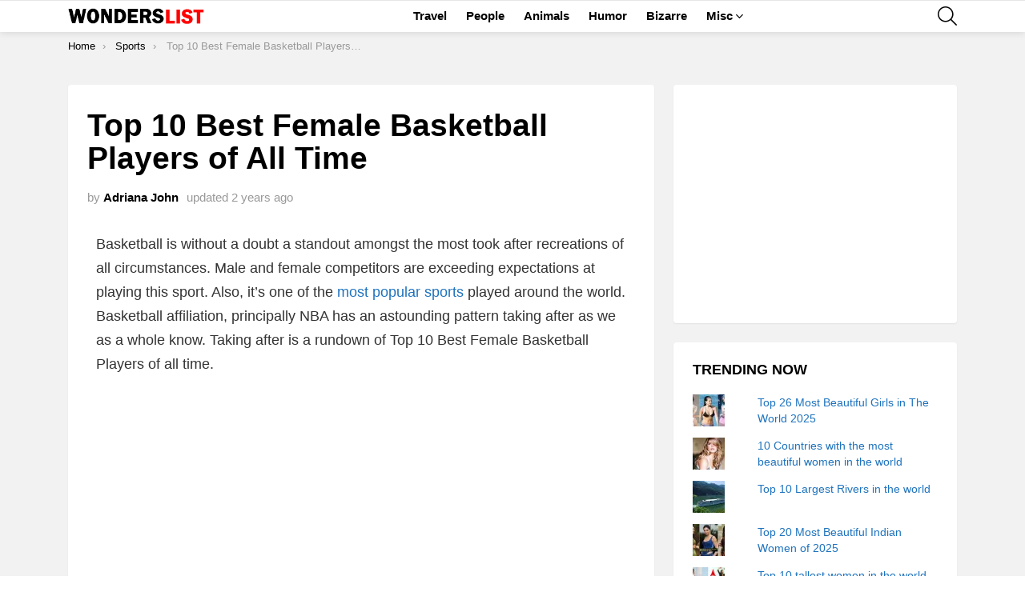

--- FILE ---
content_type: text/html; charset=utf-8
request_url: https://www.google.com/recaptcha/api2/aframe
body_size: 268
content:
<!DOCTYPE HTML><html><head><meta http-equiv="content-type" content="text/html; charset=UTF-8"></head><body><script nonce="sifKVDkd4Uz-AiR-uWYDzA">/** Anti-fraud and anti-abuse applications only. See google.com/recaptcha */ try{var clients={'sodar':'https://pagead2.googlesyndication.com/pagead/sodar?'};window.addEventListener("message",function(a){try{if(a.source===window.parent){var b=JSON.parse(a.data);var c=clients[b['id']];if(c){var d=document.createElement('img');d.src=c+b['params']+'&rc='+(localStorage.getItem("rc::a")?sessionStorage.getItem("rc::b"):"");window.document.body.appendChild(d);sessionStorage.setItem("rc::e",parseInt(sessionStorage.getItem("rc::e")||0)+1);localStorage.setItem("rc::h",'1767272404833');}}}catch(b){}});window.parent.postMessage("_grecaptcha_ready", "*");}catch(b){}</script></body></html>

--- FILE ---
content_type: application/x-javascript
request_url: https://www.wonderslist.com/wp-content/themes/bimber/js/global.js?ver=9.2.1
body_size: 10055
content:
/* global window */
/* global document */
/* global jQuery */
/* global g1 */
/* global bimber_front_config */
/* global SuperGif */
/* global Waypoint */
/* global enquire */
/* global mashsb */
/* global auto_load_next_post_params */
/* global FB */
/* global mejs */
/* global ga */
/* global embedly */
/* global console */

/*************
 *
 * Init env
 *
 *************/

(function($) {
    'use strict';

    var config = bimber_front_config;

    // namespace
    var g1 = {
        'config': config
    };

    g1.getWindowWidth = function () {
        if (typeof window.innerWidth !== 'undefined') {
            return window.innerWidth;
        }

        return $(window).width();
    };

    g1.isDesktopDevice = function () {
        return g1.getWindowWidth() > g1.getDesktopBreakpoint();
    };

    g1.getDesktopBreakpoint = function () {
        var desktopBreakPoint = $('#g1-breakpoint-desktop').css('min-width');

        if ( ! desktopBreakPoint ) {
            return 9999;
        }

        desktopBreakPoint = parseInt( desktopBreakPoint, 10 );

        // not set explicitly via css
        if (desktopBreakPoint === 0) {
            return 9999;
        }

        return desktopBreakPoint;
    };

    g1.isTouchDevice = function () {
        return ('ontouchstart' in window) || navigator.msMaxTouchPoints;
    };

    g1.isStickySupported = function () {
        var prefixes = ['', '-webkit-', '-moz-', '-ms-'];
        var block = document.createElement('div');
        var supported = false;
        var i;

        // Test for native support.
        for (i = prefixes.length - 1; i >= 0; i--) {
            try {
                block.style.position = prefixes[i] + 'sticky';
            }
            catch(e) {}
            if (block.style.position !== '') {
                supported = true;
            }
        }

        return supported;
    };

    g1.isRTL = function () {
        return $('body').is('.rtl');
    };

    g1.log = function(data) {
        if ((g1.config.debug_mode || window.bimberDebugMode) && typeof console !== 'undefined') {
            if ($.isArray(data)) {
                for (var i in data) {
                    console.log(data[i]);
                }
            } else {
                console.log(data);
            }
        }
    };

    g1.createCookie = function (name,value,time) {
        var expires;

        if (time) {
            var date = new Date();
            var ms = time;

            if (typeof time === 'object') {
                ms = time.value;

                switch (time.type) {
                    case 'days':
                        ms = ms * 24 * 60 * 60 * 1000;
                        break;
                }
            }

            date.setTime(date.getTime() + ms);
            expires = '; expires=' + date.toGMTString();
        }
        else {
            expires = '';
        }

        document.cookie = name + '=' + value + expires + '; path=/';
    };

	g1.readCookie = function (name) {
        var nameEQ = name + '=';
        var ca = document.cookie.split(';');

        for(var i = 0; i < ca.length; i += 1) {
            var c = ca[i];
            while (c.charAt(0) === ' ') {
                c = c.substring(1,c.length);
            }

            if (c.indexOf(nameEQ) === 0) {
                return c.substring(nameEQ.length,c.length);
            }
        }

        return null;
    };

	g1.removeCookie = function (name) {
        g1.createCookie(name, '', -1);
    };

    // expose to the world
    window.g1 = g1;
})(jQuery);

/*************
 *
 * UI Helpers
 *
 ************/

(function ($) {

    'use strict';

    g1.uiHelpers = function () {
        if (g1.isTouchDevice()) {
            $('body').removeClass( 'g1-hoverable' );
        }

        // -----------------
        // Mailchimp widget.
        // -----------------

        var mc4wpClasses = [
            'g1-box',
            'g1-box-tpl-frame',
            'g1-newsletter'
        ];

        var mc4wpBackgroundClasses = [
            'g1-box-background'
        ];

        if ('original-2018' === g1.config.stack || 'food' === g1.config.stack ) {
            mc4wpBackgroundClasses.push('g1-current-background');
        }

        if ( 'miami' === g1.config.stack || 'music' === g1.config.stack ) {
            mc4wpClasses.push('g1-dark');
        }

        $('.widget_mc4wp_form_widget').
            addClass(mc4wpClasses.join(' ')).
            wrapInner('<div class="g1-box-inner"></div>').
            prepend('<div class="g1-box-icon"></div>').
            append('<div class="' + mc4wpBackgroundClasses.join(' ') + '"></div>');



        // -----------
        // bbPress.
        // -----------

        var bbPressBackgroundClasses = [
            'g1-box-background'
        ];

        if ('original-2018' === g1.config.stack || 'food' === g1.config.stack ) {
            bbPressBackgroundClasses.push('g1-current-background');
        }

        $('.bbp_widget_login').
            addClass('g1-box g1-box-tpl-frame').
            wrapInner('<div class="g1-box-inner"></div>').
            append('<div class="' + bbPressBackgroundClasses.join(' ') + '"></div>');


        // ----------
        // Search UI.
        // ----------

        $('.g1-drop-the-search').on('click', '.g1-drop-toggle', function (e) {
            e.preventDefault();

           $('.g1-drop-the-search input.search-field').focus();
        });

        $('.search-submit').on('click', function(e){
            var $form = $(this).closest('form');
            var $input = $('input.search-field', $form);
            if ( ! $input.val()){
               e.preventDefault();
            }
        });

        $('#buddypress .load-more').click(function() {
            var i = 0;
            var intervalID = setInterval( function() {
                $('body').trigger( 'g1PageHeightChanged' );
                i++;
                if (i === 5){
                    window.clearInterval(intervalID);
                }
            },1000);
        });
    };

})(jQuery);

/****************
 *
 * Facebook SDK
 *
 ****************/

(function ($) {

    'use strict';

    g1.resetFacebookSDK = function () {
        $('script#facebook-jssdk').remove();
        $('#fb-root').remove();
        if (window.FB) {
            delete window.FB;
        }
    };

    $('body').on( 'g1BeforeNewContentReady', function ( e, $newContent ) {
        if ($newContent.find('.fb-video').length > 0) {
            g1.resetFacebookSDK();
        }
    } );

})(jQuery);

/****************
 *
 * Instagram SDK
 *
 ****************/

(function ($) {

    'use strict';

    $('body').on( 'g1NewContentLoaded', function ( e, $newContent ) {
        if ($newContent.find('.instagram-media').length > 0) {
            if (typeof instgrm !== 'undefined' && typeof instgrm.Embeds !== 'undefined') {
                instgrm.Embeds.process();
            }
        }
    } );

})(jQuery);

/********************
 *
 * Load More Button
 *
 ********************/

(function ($) {

    'use strict';

    // prevent triggering the action more than once at the time
    var loading = false;
    var startingUrl = window.location.href;
    var setTargetBlank = g1.config.setTargetBlank;
    var useWaypoints = g1.config.useWaypoints;

    g1.loadMoreButton = function () {
        $('.g1-load-more').on('click', function (e) {
            if (loading) {
                return;
            }

            loading = true;

            e.preventDefault();

            var $button = $(this);
            var $collectionMore = $button.parents('.g1-collection-more');
            var url = $button.attr('data-g1-next-page-url');
            var $endMessage = $('.g1-pagination-end');

            $collectionMore.addClass('g1-collection-more-loading');

            // load page
            var xhr = $.get(url);

            // on success
            xhr.done(function (data) {
                var collectionSelector = '#primary > .g1-collection .g1-collection-items';

                // find elements in response
                var $resCollectionItems = $(data).find(collectionSelector).find('.g1-collection-item');
                var $resButton = $(data).find('.g1-load-more');

                // find collection on page
                var $collection = $(collectionSelector);

                // add extra classes to new loaded items
                $resCollectionItems.addClass('g1-collection-item-added');

                // If there are insta embeds BEFORE the load, we will force to refresh them AFTER the load
                var $insta = $('script[src="//platform.instagram.com/en_US/embeds.js"]');

                // make sure that mejs is loaded
                if (window.wp && typeof window.wp.mediaelement === 'undefined') {
                    var matches = data.match(/<script(.|\n)*?<\/script>/g);
                    var mejsCode = '';
                    matches.forEach(function( match ) {
                        if ( match.indexOf('mejs') > 0 || match.indexOf('mediaelement') > 0 ){
                            match = match.replace('<script','<script async');
                            mejsCode+=match;
                        }
                    });
                    matches = data.match(/<link(.|\n)*?\/>/g);
                    matches.forEach(function( match ) {
                        if ( match.indexOf('mejs') > 0 || match.indexOf('mediaelement') > 0 ){
                            mejsCode+=match;
                        }
                    });
                    $collection.after(mejsCode);
                }
                if (setTargetBlank) {
                    $('a',$resCollectionItems).attr('target','_blank');
                }

                var $collection_waypoint = '<span class="bimber-collection-waypoint" data-bimber-archive-url="' + url + '"></span>';
                $collection.append($collection_waypoint);
                // add new elements to collection
                $collection.append($resCollectionItems);

                // Google Analytics.
                if ( typeof ga !== 'undefined' && typeof ga.getAll !== 'undefined') {
                    ga('create', ga.getAll()[0].get('trackingId'), 'auto');
                    ga('set', { location: url });
                    ga('send', 'pageview');
                }

                if ( $insta.length > 0) {
                    window.instgrm.Embeds.process();
                }

                if (window.wp && typeof window.wp.mediaelement !== 'undefined') {
                    window.wp.mediaelement.initialize();
                }

                // load all dependent functions
                $('body').trigger( 'g1PageHeightChanged' );
                $('body').trigger( 'g1NewContentLoaded', [ $resCollectionItems ] );

                // update more button
                if ($resButton.length > 0) {
                    $button.attr('data-g1-next-page-url', $resButton.attr('data-g1-next-page-url'));
                } else {
                    $collectionMore.remove();
                }

                //bind auto play video events
                if (typeof g1.autoPlayVideo === 'function') {
                    g1.autoPlayVideo();
                }

                if ( useWaypoints ){
                    $('.bimber-collection-waypoint').waypoint(function(direction) {
                        var $waypoint = $(this.element);
                        if('up' === direction) {
                            var $waypointUp = $waypoint.prevAll('.bimber-collection-waypoint');
                            if ($waypointUp.length > 0){
                                $waypoint = $($waypointUp[0]);
                            } else {
                                window.history.replaceState( {} , '', startingUrl );
                                return;
                            }
                        }
                        var waypointUrl = $waypoint.attr('data-bimber-archive-url');
                        var currentUrl = window.location.href;
                        if ( waypointUrl !== currentUrl ){
                            window.history.replaceState( {} , '', waypointUrl );
                        }
                    }, {
                        offset: '-5%'
                    });
                }
            });

            xhr.fail(function () {
                $button.addClass('g1-info-error');
                $button.remove();
                $endMessage.show();
            });

            xhr.always(function () {
                $collectionMore.removeClass('g1-collection-more-loading');
                loading = false;
            });
        });
    };

})(jQuery);


/*******************
 *
 * Infinite scroll
 *
 ******************/

(function ($) {

    'use strict';

    g1.infiniteScrollConfig = {
        'offset': '150%'
    };

    var triggeredByClick = false;

    g1.infiniteScroll = function () {
        $('.g1-collection-more.infinite-scroll').each(function () {
            var $this = $(this);

            if ($this.is('.on-demand') && !triggeredByClick) {
                return false;
            }

            $this.waypoint(function(direction) {
                if('down' === direction) {
                    $this.find('.g1-load-more').trigger('click');
                }
            }, {
                // trigger when the "Load More" container is 10% under the browser window
                offset: g1.infiniteScrollConfig.offset
            });
        });
    };

    // wait for new content and apply infinite scroll events to it
    $('body').on( 'g1NewContentLoaded', function () {
        triggeredByClick = true;
        g1.infiniteScroll();
    } );

})(jQuery);



/*******************
 *
 * Date > Time ago
 *
 ******************/

(function ($) {

    'use strict';

    g1.dateToTimeago = function () {
        if (!$.fn.timeago) {
            return;
        }

        var $body = $('body');

        $('time.entry-date, span.entry-date > time, .comment-metadata time, time.snax-item-date').timeago();

        $body.on( 'g1NewContentLoaded', function (e, $newContent) {
            if ($newContent) {
                $newContent.find('time.entry-date, .comment-metadata time, time.snax-item-date').timeago();
            }
        } );

        // CommentAce integration.
        $body.on( 'caceWpCommentInitialized', function (e) {
            $(e.detail).find('time.entry-date, .comment-metadata time, time.snax-item-date').timeago();
        } );
    };

})(jQuery);


/**********
 *
 * Canvas
 *
 *********/

(function($) {
    'use strict';

    var selectors = {
        'toggle':   '.g1-hamburger'
    };

    g1.globalCanvasSelectors = selectors;

    var canvas;

    g1.canvas = function() {
        canvas = Canvas();

        // Allow global access.
        g1.canvasInstance = canvas;

        $(selectors.toggle).on('click', function (e) {
            e.preventDefault();

            //$('html, body').animate({ // @maybe
            //    scrollTop: 0 // @maybe
            //}, 10); // @maybe

            canvas.toggle();
        });
    };

    function Canvas () {
        var that = {};
        var listeners = {
            'open': [],
            'close': []
        };

        var currentContent = '';

        var currentScroll = 0; // @maybe

        var _clientY;

        var init = function () {
            var $overlay = $( '.g1-canvas-overlay');

            // toogle canvas events
            $overlay.on('click', that.toggle);

            $('.g1-canvas').on('toggle-canvas', function () {
                that.toggle();
            });

            $('.g1-canvas .g1-canvas-toggle').on('click', that.toggle);


            if ( $('html.g1-off-outside').length ) {
                enquire.register('screen and ( min-width: 700px )', {
                    match : function() {
                        that.close();
                    }
                });
            }

            if ( $('html.g1-off-inside').length ) {
                enquire.register('screen and ( max-width: 1024px )', {
                    match : function() {
                        that.close();
                    }
                });

                enquire.register('screen and ( min-width: 1025px )', {
                    match : function() {
                        that.lazyload();
                    }
                });
            }

            return that;
        };

        that.getContent = function() {
            return $('.g1-canvas-global .g1-canvas-content');
        };

        that.captureClientY = function (event) {
            // only respond to a single touch
            //if (event.targetTouches.length === 1) {
                _clientY = event.targetTouches[0].clientY;
            //}
        };

        that.disableCanvasScroll = function( e ) {
            // only respond to a single touch
            //if (e.targetTouches.length !== 1) {
            //   return;
            //}

            var _element = $('.g1-canvas');

            var clientY = e.targetTouches[0].clientY - _clientY;

            // The element at the top of its scroll,
            // and the user scrolls down
            if (_element.scrollTop === 0 && clientY > 0) {

                alert('top scroll');

                e.preventDefault();
                e.stopPropagation();
                return false;
            }

            // The element at the bottom of its scroll,
            // and the user scrolls up
            // https://developer.mozilla.org/en-US/docs/Web/API/Element/scrollHeight#Problems_and_solutions
            if ((_element.scrollHeight - _element.scrollTop <= _element.clientHeight) && clientY < 0) {
                alert('bottom scroll');

                e.preventDefault();
                e.stopPropagation();
                return false;
            }
        };

        that.disableBodyScroll = function( e ) {
            //e.preventDefault();
            //e.stopPropagation();
            //return false;
        };

        that.lazyload = function() {
            $('.g1-canvas-background[data-bg]:not(.lazyloaded)').addClass('lazyload');
        };

        that.open = function (content) {
            //$('.g1-canvas').on('touchstart', that.captureClientY);
            //$('.g1-canvas').on('touchmove', that.disableCanvasScroll);

            that.lazyload();

            window.requestAnimationFrame(function () {
                var breakpoint = $(document).width();
                var cssClass = breakpoint >= 1025 ? 'g1-off-global-desktop' : 'g1-off-global';
                $('html').addClass(cssClass);

                currentContent = content;
                var $canvas = $('.g1-canvas-global');

                if (content) {
                    if (typeof content === 'string') {
                        $canvas.find('.g1-canvas-content').html(content);
                    } else {
                        $canvas.find('.g1-canvas-content').empty().append(content);
                    }

                    // notify about adding new content to DOM so other elements can be reloaded
                    $canvas.find('.g1-canvas-content').trigger('g1-new-content');

                }

                that.notify('open');
            });
        };

        that.close = function () {
            //$('.g1-canvas').off('touchmove', that.disableCanvasScroll);
            //$('.g1-canvas').off('touchstart', that.captureClientY);

            window.requestAnimationFrame(function () {
                $('html').removeClass('g1-off-global g1-off-global-desktop');

                that.notify('close');
            });
        };

        that.toggle = function (e) {
            if (e) {
                e.preventDefault();
            }

            // is opened?
            if ( $('html').is('.g1-off-global, .g1-off-global-desktop') ) {
                that.close();
            } else {
                that.open(null);
            }
        };

        that.notify = function (eventType) {
            var callbacks = listeners[eventType];

            for (var i = 0; i < callbacks.length; i++) {
                callbacks[i](that.getContent());
            }
        };

        that.on = function (eventType, listener, priority) {
            listeners[eventType][priority] = listener;
        };

        return init();
    }

})(jQuery);


/********************
 *
 * Sticky sidebar
 *
 ********************/

(function($) {
    'use strict';

    var $waypointElem = false;

    var selectors = {
        'stickyWidgetWrapper': '.g1-sticky-widget-wrapper',
        'stickyWidget':        '.g1-sticky-widget',
        'widget':              '.widget',
        'content':             '#primary .entry-content'
    };

    var sidebarSelectors = [
        '#secondary',
        '#tertiary'
    ];

    g1.stickyTopOffsetSelectors = [
        '#wpadminbar',
        '.g1-iframe-bar',
        '.g1-sharebar-loaded',
        '.g1-sticky-top-wrapper'
    ];

    g1.resetStickyElements = function() {
        $(selectors.stickyWidgetWrapper).css('height', '');
        $(selectors.stickyWidget).css('position', 'block');
    };

    g1.stickySidebar = function() {
        if (!g1.isDesktopDevice()) {
            g1.resetStickyElements();
            return;
        }

        var $widgets = $(selectors.stickyWidget);

        if ($widgets.length === 0) {
            return;
        }

        // Calc top offset for sticky elements.
        var topOffset = 0;

        $(g1.stickyTopOffsetSelectors).each(function() {
            var $element = $(this);

            if ($element.length > 0 && $element.is(':visible')) {
                topOffset += parseInt($element.outerHeight(), 10);
            }
        });

        // Adjust widgets top offset to keep them always fully visible.
        $widgets.each(function() {
            var $widget = $(this);
            var top = parseInt($widget.css('top'), 10);

            if (topOffset > 0) {
                top += topOffset;

                $widget.css('top', top + 'px');
            }
        });

        // Apply "position: sticky" pollyfill (IE9+).
        if (typeof Stickyfill !== 'undefined') {
            Stickyfill.add($widgets);
        }

        /**
         * Increase the last widget height to cover entire sidebar.
         *
         * @param {Boolean} isVariableContent  - Determines which element is used for widget height calculation.
         */
        var adjustLastWidgetHeight = function(isVariableContent) {
            $(sidebarSelectors).each(function() {
                var $sidebar = $(this);
                var $widgets = $sidebar.children(selectors.widget + ',' + selectors.stickyWidgetWrapper);
                var $lastWidget = $widgets.last();

                if ($lastWidget.is(selectors.stickyWidgetWrapper)) {
                    // Reset height (if previously set) to calculate it from scratch.
                    $lastWidget.css('height', '');

                    var sidebarHeight;

                    // Lazy loaded dynamic content elements (like embeds) affects its height.
                    // At this point, we don't know what will be the final height.
                    // So when we calculate the first time the last widget height, we do this based on current content height,
                    // and then when we reach the end of the content, we recalculate (assuming that all elements
                    // have already thier final size) the widget height based on current sidebar height (flexbox gives us a certainty
                    // that both #primary and #secondary/#tetriary elements have the same height).
                    if (isVariableContent) {
                        sidebarHeight = parseInt($(selectors.content).outerHeight(), 10);
                    } else {
                        sidebarHeight = parseInt($sidebar.outerHeight(), 10);
                    }

                    var widgetsHeight = 0;

                    $widgets.each(function() {
                        widgetsHeight += parseInt($(this).outerHeight(true), 10);
                    });

                    // Increase last widget height if exists a space to cover.
                    if (widgetsHeight < sidebarHeight) {
                        var diffHeight = sidebarHeight - widgetsHeight;

                        var lastWidgetHeight = parseInt($lastWidget.css('height'), 10);

                        lastWidgetHeight += diffHeight;

                        $lastWidget.css('height', lastWidgetHeight + 'px');
                    }

                    $waypointElem = $lastWidget;
                }
            });
        };

        var $body = $('body');

        // For a single post, use entry content height to calculate the last widget height at first.
        var isVariableContent = $body.is('.single');

        adjustLastWidgetHeight(isVariableContent);

        // Listen to page height changes.
        // ------------------------------

        // New content is added (e.g. via auto-load next post) or dynamic element is fully loaded (e.g. Facebook widget).
        $body.on( 'g1NewContentLoaded g1PageHeightChanged', function(e) {
            adjustLastWidgetHeight();
        } );

        // Entry content is entirely in the viewport (all inside elements should have final size), adjust widget height.
        if (false !== $waypointElem) {
            $waypointElem.waypoint(function(direction) {
                if ('down' === direction) {
                    adjustLastWidgetHeight();
                }
            }, {
                // When the bottom of the element hits the bottom of the viewport.
                offset: 'bottom-in-view'
            });
        }
    };

})(jQuery);


/*****************
 *
 * Sticky Elements
 *
 ****************/

(function ($) {

    'use strict';

    var selectors = [
        '#wpadminbar',
        '.g1-iframe-bar',
        '.g1-sharebar-loaded',
        '.g1-sticky-top-wrapper'
    ];

    // Accessible globally.
    g1.stickyElementsTopOffsetSelectors = selectors;

    g1.stickyPosition = function ($context) {
        $context = $context || $('body');

        // Sticky top.
        var $stickyTop = $('.g1-sticky-top-wrapper');

        // If exists and not loaded already.
        if ($stickyTop.length > 0 && !$stickyTop.is('.g1-loaded')) {
            var disableStickyHeader = false;
            var isDesktop = g1.getWindowWidth() > 800;



            // Disable if sharebar enabled.
            var sharebarLoaded = $('.g1-sharebar-loaded').length > 0 || $('.essb_topbar').length > 0;

            if (sharebarLoaded && isDesktop) {
                disableStickyHeader = true;
            }

            if (disableStickyHeader) {
                // Prevent native sticky support, like on FF.
                $stickyTop.removeClass('g1-sticky-top-wrapper');
            } else {
                // Apply pollyfill only if not supported.
                if (!g1.isStickySupported()) {
                    Stickyfill.add($stickyTop);
                }

                $stickyTop.addClass('g1-loaded');
            }
        }

        // Calculate topOffset after disabling the sticky header!
        var topOffset = 0;
        for (var i = 0; i < selectors.length; i++) {
            var $elem = $(selectors[i]);

            if ($elem.length > 0 && $elem.is(':visible')) {
                topOffset += $elem.outerHeight();
            }
        }


        // Sticky Item Actions (shares, votes etc).
        $context.find('.g1-wrapper-with-stickies > .entry-actions').each(function() {
            var $this = $(this);

            $this.css('top', topOffset);

            Stickyfill.add($this);
        });

        // Sticky snax form sidebar.
        Stickyfill.add($('.snax-form-frontend .snax-form-side'));


        // Sticky Item Actions (shares, votes etc).
        $context.find('.entry-tpl-index-stickies > .entry-actions, .entry-tpl-feat-stickies .entry-actions').each(function() {
            var $this = $(this);

            $this.css('top', topOffset + 10);

            Stickyfill.add($this);
        });
    };

    $('body').on( 'g1NewContentLoaded', function ( e, $newContent ) {
        if ($newContent) {
            g1.stickyPosition($newContent);
        }
    } );

})(jQuery);


/**********************
 *
 * Droppable Elements
 *
 **********************/

(function ($) {

    'use strict';

    var selectors = {
        'drop' :        '.g1-drop',
        'dropExpanded': '.g1-drop-expanded',
        'dropToggle':   '.g1-drop-toggle'
    };

    var classes = {
        'dropExpanded': 'g1-drop-expanded'
    };

    g1.droppableElements = function () {
        // Hide drop on focus out.
        $('body').on('click touchstart', function (e) {
            var $activeDrop = $(e.target).parents('.g1-drop-expanded');

            // Collapse all except active.
            $(selectors.dropExpanded).not($activeDrop).removeClass(classes.dropExpanded);
        });

        // Handle drop state (expanded | collapsed).

        // For touch devices we need to toggle CSS class to trigger state change.
        if ( g1.isTouchDevice() ) {
            $('body').on( 'click', selectors.drop, function(e) {
                var $drop = $(this);

                // If there is no drop-content inside, skip.
                if ($drop.find('.g1-drop-content').length === 0) {
                    return;
                }

                // Drop is expanded, collapse it on toggle click.
                if ($drop.is(selectors.dropExpanded)) {
                    var $clickedElement = $(e.target);

                    var toggleClicked = $clickedElement.parents(selectors.dropToggle).length > 0;

                    if (toggleClicked) {
                        $drop.removeClass(classes.dropExpanded);
                        e.preventDefault();
                    }
                // Drop is collapsed, expand it.
                } else {
                    $drop.addClass(classes.dropExpanded);
                    e.preventDefault();
                }
            } );
        // Devices without touch events, state is handled via CSS :hover
        } else {
            // Prevent click on toggle.
            $(selectors.dropToggle).on( 'click', function() {});
        }
    };

})(jQuery);

/********************************
 *
 * Mailchimp for WP Integration
 *
 *******************************/

(function ($) {

    'use strict';

    $('body').on('submit', '.mc4wp-form', function (e) {
        var submissionType = 'ajax';

        // Allow filtering the type.
        if (typeof bimberMc4wpFormSubmissionType === 'function') {
            submissionType = bimberMc4wpFormSubmissionType(submissionType);
        }

        if (submissionType !== 'ajax') {
            return;
        }

        e.preventDefault();

        var $form = $(this);

        $.ajax({
            'type': 'POST',
            'url':  window.location.href,
            'data': $form.serialize()
         }).done(function (res) {
            var $response = $(res).find('#' + $form.attr('id') + ' .mc4wp-response');

            $response.prependTo($form);
        });
    });

})(jQuery);

/*******************
 *
 * Snax Integration
 *
 ******************/

(function ($) {

    'use strict';

    g1.snax = function () {
        var $body = $('body');

        $body.on('snaxFullFormLoaded', function(e, $post) {
            $post.find('.g1-button-m.g1-button-solid').removeClass('g1-button-m  g1-button-solid').addClass('g1-button-s  g1-button-simple');
            $post.find('.g1-beta.g1-beta-1st').removeClass('g1-beta g1-beta-1st').addClass('g1-gamma g1-gamma-1st');
        });
    };

    // Integration between Snax and CommentAce.
    window.caceWpCommentListPropsFilter = function (props, comments) {
        if ($(comments).parents('.snax-item').length > 0) {
            props.loadMoreType = 'load_more';
        }

        return props;
    }

})(jQuery);

/*******************
 *
 * Media Ace Integration
 *
 ******************/

(function ($) {

    'use strict';

    g1.mediaAce = function () {

        $('body').on('g1NewContentLoaded', function() {
            $('body').trigger('maceLoadYoutube');
        });

        $(document).on('lazybeforeunveil', function(e) {
            var $target = $(e.target);
            var targetSrc = $target.attr('data-src');

            if (targetSrc && targetSrc.endsWith('.gif')) {
                // Wait till image fully loaded.
                $target.on('load', function() {
                    $target.addClass('g1-enable-gif-player');

                    // Wait a while before applying player.
                    setTimeout(function() {
                        if (typeof g1.gifPlayer === 'function') {
                            g1.gifPlayer($target.parent());
                        }
                    }, 100);
                });
            }
        });

        $(document).on('bimberGifPlayerLoaded', function(e, $canvasWrapper) {
            if ($canvasWrapper.hasClass('lazyloading')) {
                $canvasWrapper.removeClass('lazyloading');
                $canvasWrapper.addClass('lazyloaded');
            }
        });
    };

})(jQuery);


/*******
 *
 * Menu
 *
 *******/
(function (context, $, i18n) {

    'use strict';

    $(document).ready(function () {
        PrimaryMenu();
    });

    function PrimaryMenu () {
        var that = {};

        that.init = function () {
            that.registerEventsHandlers();

            // add toggle to menu
            $('.menu-item-has-children > a, .menu-item-g1-mega > a').append( '<span class="g1-link-toggle"></span>' );

            return that;
        };

        that.registerEventsHandlers = function () {
            that.handleMenuItemClick();
            that.handleMenuItemFocusOut();
        };

        that.handleMenuItemFocusOut = function () {
            $('body').on('click', function (e) {
                if ($(e.target).parents('.mtm-drop-expanded').length === 0 ) {

                    // Only horizontal menus.
                    if ($(e.target).parents('.g1-menu-h').length ) {
                        that.collapseAllOpenedSubmenus();
                    }
                }
            });
        };

        that.handleMenuItemClick = function () {
            $('.g1-primary-nav, .g1-secondary-nav').on('click', '.menu-item > a', function (e) {
                var $menu = $(this).parents('.g1-primary-nav');

                if ($menu.length === 0) {
                    $menu = $(this).parents('.g1-secondary-nav');
                }

                var isSimpleList = $menu.is('#g1-canvas-primary-nav') || $menu.is('#g1-canvas-secondary-nav');

                if (g1.isTouchDevice() || isSimpleList) {
                    that.handleMenuTouchEvent($(this), e);
                }
            });
        };

        that.handleMenuTouchEvent = function ($link, event) {
            var $li = $link.parent('li');

            that.collapseAllOpenedSubmenus($li);

            if ($li.hasClass('menu-item-has-children')) {
                event.preventDefault();

                var $helper = $li.find('ul.sub-menu:first > li.g1-menu-item-helper');

                if ($helper.length === 0) {
                    var href = $link.attr('href');

                    if ( href && href.length ) {
                        var anchor = i18n.go_to + ' <span class="mtm-item-helper-title">'+ $link.html() +'</span>';

                        $helper = $('<li class="menu-item g1-menu-item-helper"><a class="mtm-link" href="'+ href +'"><span class="mtm-link-text"><span class="mtm-link-title">' + anchor +'</span></span></a></li>');

                        $li.find('ul.sub-menu:first').prepend($helper);
                    }
                }

                if (!$li.is('.mtm-drop-expanded')) {
                    $li.find('.mtm-drop-expanded .g1-menu-item-helper').remove();
                    $li.addClass('mtm-drop-expanded');
                } else {
                    $li.find('.mtm-drop-expanded').removeClass('mtm-drop-expanded');
                    $li.removeClass('mtm-drop-expanded');
                }
            }
        };

        that.collapseAllOpenedSubmenus = function ($currentItem) {
            if ($currentItem) {
                var $currentMenu = $currentItem.parents('nav');
                var $topLevelLi = $currentItem.parents('li.menu-item');

                // We are at top level of menu
                if($topLevelLi.length === 0) {
                    // Collapse all, except current.
                    // This will collapse current item subtree items but not item itself. Item will be collapse by the "handleMenuTouchEvent" handler.
                    $currentMenu.find('.mtm-drop-expanded').not($currentItem).removeClass('mtm-drop-expanded');
                } else {
                    // Collapse all opened submenus in current menu, except current subtree.
                    $topLevelLi.siblings('li').find('.mtm-drop-expanded').removeClass('mtm-drop-expanded');
                }

                // Collapse all opened submenus in all other menus.
                $('nav').not($currentMenu).find('.mtm-drop-expanded').removeClass('mtm-drop-expanded');
            } else {
                // collapse all opened, site wide, submenus
                $('.mtm-drop-expanded').removeClass('mtm-drop-expanded');
            }
        };

        return that.init();
    }

})(window, jQuery, g1.config.i18n.menu);

// http://paulirish.com/2011/requestanimationframe-for-smart-animating/
// http://my.opera.com/emoller/blog/2011/12/20/requestanimationframe-for-smart-er-animating
// requestAnimationFrame polyfill by Erik Möller. fixes from Paul Irish and Tino Zijdel
// MIT license

(function() {
    var lastTime = 0;
    var vendors = ['ms', 'moz', 'webkit', 'o'];
    for(var x = 0; x < vendors.length && !window.requestAnimationFrame; ++x) {
        window.requestAnimationFrame = window[vendors[x]+'RequestAnimationFrame'];
        window.cancelAnimationFrame = window[vendors[x]+'CancelAnimationFrame'] || window[vendors[x]+'CancelRequestAnimationFrame'];
    }

    if (!window.requestAnimationFrame) {
        window.requestAnimationFrame = function(callback) {
            var currTime = new Date().getTime();
            var timeToCall = Math.max(0, 16 - (currTime - lastTime));
            var id = window.setTimeout(function() { callback(currTime + timeToCall); },
                timeToCall);
            lastTime = currTime + timeToCall;
            return id;
        };
    }

    if (!window.cancelAnimationFrame) {
        window.cancelAnimationFrame = function(id) {
            clearTimeout(id);
        };
    }
}());



/****************
 *
 * Popup/Slideup
 *
 ****************/

(function ($) {
    'use strict';
    g1.popup = function () {
		var
		HTMLBase          = $('html'),
		Popup             = $('.g1-popup-newsletter'),
		PopupCookie       = g1.readCookie('g1_popup_disabled'),
		PopupCloser       = $('.g1-popup-base, .g1-popup-closer');
		// If we dont have popup exit.
		if( PopupCookie ){ HTMLBase.addClass('exit-intent-disabled'); }
		if( Popup.length <= 0 ){ return; }
		$(document).on('mouseleave', function(e){
			if( e.clientY < 10 && ! HTMLBase.hasClass('exit-intent-disabled') && ! HTMLBase.hasClass('g1-slideup-visible') ){
                HTMLBase.addClass('g1-popup-ready');
                setTimeout(function(){
                    HTMLBase.addClass('g1-popup-visible').addClass('exit-intent-disabled');
                }, 50);
			}
		});
		PopupCloser.on('click', function(e){
			e.preventDefault();
			HTMLBase.removeClass('g1-popup-visible');
	        g1.createCookie('g1_popup_disabled', 1, 24 * 60 * 60 * 1000);
		});
    }



    g1.slideup = function () {
		var
		HTMLBase           = $('html'),
		Slideup            = $('.g1-slideup-newsletter'),
		SlideupCloser      = $('.g1-slideup-newsletter-closer'),
		SlideupCookie      = g1.readCookie('g1_slideup_disabled'),
		ScrollPositon      = $(document).scrollTop(),
		ScrollTarget       = $('.single-post article .entry-content'),
		ScrollTargetOffset = ScrollTarget.offset(),
		ScrollTargetHeight = ScrollTarget.height(),
		ShowOn             = 50;
		// If we dont have popup exit.
		SlideupCloser.on('click', function(e){
			e.preventDefault();
			HTMLBase.removeClass('g1-slideup-visible').addClass('slideup-intent-disabled');
	        g1.createCookie('g1_slideup_disabled', 1, 24 * 60 * 60 * 1000);
		});
		if( SlideupCookie ){ HTMLBase.addClass('slideup-intent-disabled'); }
		if( Slideup.length <= 0 ){ return; }
		if( ScrollTarget.length <= 0 ){ return; }
		$(window).on('scroll', function(){
			ScrollPositon      = $(document).scrollTop();
			ScrollTargetOffset = ScrollTarget.offset();
			ScrollTargetHeight = ScrollTarget.height();
			if( ( (ScrollPositon - ScrollTargetOffset.top) / (ScrollTargetHeight) ).toFixed(6) * 100 >= ShowOn && ! HTMLBase.hasClass('slideup-intent-disabled') && ! HTMLBase.hasClass('g1-popup-visible') ){
				HTMLBase.addClass('g1-slideup-visible');
			}
		});
    }
})(jQuery);

/****************
 *
 * GDPR
 *
 ****************/

(function ($) {
    'use strict';
    $(document).ready(function () {
        $('.wp-social-login-provider-list').on('click', function() {
                if ($(this).hasClass('wp-social-login-provider-list-active')){
                    return;
                }
                $('.snax-wpsl-gdpr-consent').addClass('snax-wpsl-gdpr-consent-blink');
                setTimeout(function(){
                    $('.snax-wpsl-gdpr-consent').removeClass('snax-wpsl-gdpr-consent-blink');
                },
                2000);
        });
        $('.snax-wpsl-gdpr-consent input').on('click', function() {
            var enabled = $(this).is(':checked');
            if (enabled) {
                $('.wp-social-login-provider-list').addClass('wp-social-login-provider-list-active');
            } else {
                $('.wp-social-login-provider-list').removeClass('wp-social-login-provider-list-active');
            }
        });
    });
})(jQuery);

/**************************
 *
 * WordPress Popular Posts
 *
 **************************/

(function ($) {

    'use strict';

    g1.updatePostViews = function(nonce,postId) {
        $.ajax({
            'type': 'POST',
            'url': g1.config.ajax_url,
            'data': {
                'action':   'update_views_ajax',
                'wpp_id':   postId,
                'token':    nonce
            }
        });
    };

    // ------------
    // Update views
    // ------------

    $('.bimber-count-view').on('click', function() {
        var postId;
        var $body = $('body');

        if ( $body.is('.single-format-link') ) {
            var res = $body.attr('class').match(/postid-(\d+)/);

            if (res) {
                postId = res[1];
            }
        } else {
            var $article = $(this).parents('article.format-link');
            if ( $article.length > 0 ) {
                postId = $article.attr('class').match(/post\-(\d+)/)[1];
            }
        }

        if (postId) {
            $.ajax({
                'type': 'POST',
                'url': g1.config.ajax_url,
                'data': {
                    //'action':   'bimber_update_post_views',
                    //'post_id':   postId
                    'action':   'update_views_ajax',
                    'wpp_id':   postId,
                    'token':    g1.config.wpp.token
                }
            });
        }
    });

})(jQuery);

/*******************
 *
 * Flickity
 *
 ******************/


(function ($) {

    'use strict';

    g1.flickity = function ($context) {
        $context = $context || $('body');

        var
            FlickitySpots = $context.find('.adace-shop-the-post-wrap.carousel-wrap .woocommerce .products, .g1-products-widget-carousel .product_list_widget');

        FlickitySpots.each(function () {
            if ($(this).hasClass('.flickity-enabled')) {
                return;
            }

            var
                ThisFlickityItems = $(this).children(),
                ThisFlickityItemsWidth = ThisFlickityItems.outerWidth() * ThisFlickityItems.length,
                ThisFlickityArgs = {
                    cellAlign: 'left',
                    wrapAround: true,
                    prevNextButtons: true,
                    pageDots: false,
                    groupCells: true,
                    rightToLeft: g1.isRTL(),
                    imagesLoaded: true
                };
            if (ThisFlickityItemsWidth <= $(this).outerWidth()) {
                ThisFlickityArgs.cellAlign = 'center';
                ThisFlickityArgs.wrapAround = false;
            } else {
                var ThisRequiredNumber = Math.round($(this).outerWidth() / ThisFlickityItems.outerWidth()) * ThisFlickityItems.length;

                while (ThisFlickityItems.length < ThisRequiredNumber) {
                    $(this).append(ThisFlickityItems.clone(true));
                    ThisFlickityItems = $(this).children();
                }
            }
            $(this).flickity(ThisFlickityArgs);
        });
    };

    $('body').on('g1NewContentLoaded', function (e, $newContent) {
        g1.flickity($newContent);
    });
})(jQuery);


// Sticky off-canvas top offset adjustments.
(function ($) {
    'use strict';

    $(document).ready(function () {
        var selectors = [
            '#wpadminbar',
            '.g1-iframe-bar',
            '.g1-sticky-top-wrapper'
        ];

        var applyOffset = function() {
            // Calculate the total height of all sticky elements.
            var topOffset = 0;
            for (var i = 0; i < selectors.length; i++) {
                var $elem = $(selectors[i]);

                if ($elem.length > 0 && $elem.is(':visible')) {
                    topOffset += $elem.outerHeight();
                }
            }


            var cssRule = 'html.g1-off-inside.g1-off-global-desktop .g1-canvas {top:' + topOffset + 'px;'

            $('#g1-canvas-js-css').remove();
            $('head').append( '<style id="g1-canvas-js-css">' + cssRule + '</style>' );
            $('html.g1-off-inside .g1-canvas').removeClass('g1-canvas-no-js').addClass('g1-canvas-js');
        };

        $('body').on( 'g1PageHeightChanged', function(e) {
            applyOffset();
        } );

        $('html.g1-off-inside .g1-canvas.g1-canvas-no-js').each(function() {
            applyOffset();
        });
    } );
})(jQuery);


/**************************
 *
 * document ready functions (keep this at the end for better compatibillity with optimizing plugins)
 *
 *************************/

(function ($) {

    'use strict';

    $(document).ready(function () {
        g1.uiHelpers();

        if (g1.config.timeago === 'on') {
            g1.dateToTimeago();
        }

        g1.loadMoreButton();
        g1.infiniteScroll();
        g1.stickyPosition();
        g1.droppableElements();
        g1.canvas();
        g1.snax();
        g1.mediaAce();
        g1.flickity();
        g1.popup();
        g1.slideup();
        g1.stickySidebar();
    });

})(jQuery);
